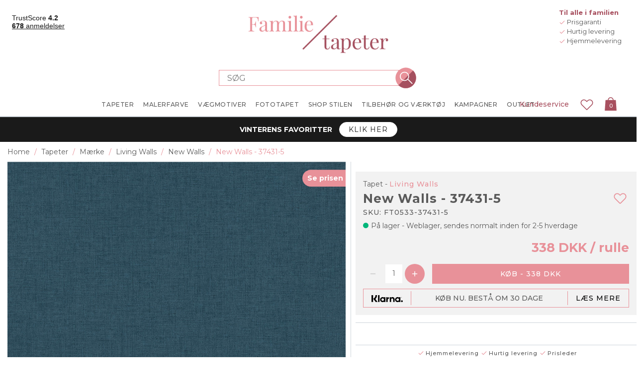

--- FILE ---
content_type: image/svg+xml
request_url: https://www.familietapeter.dk/Themes/Unistore/Content/images/icons/suggestion-icon.svg
body_size: 4510
content:
<?xml version="1.0" encoding="utf-8"?>
<svg version="1.1" xmlns="http://www.w3.org/2000/svg" xmlns:xlink="http://www.w3.org/1999/xlink" x="0px" y="0px" viewBox="0 0 113.39 113.39" style="enable-background:new 0 0 113.39 113.39;" xml:space="preserve" class="buy-style-suggestion-icon-svg">
    <style type="text/css">
                        .buy-style-suggestion-icon-svg path{fill:#fff !important;}
                    	.st0{fill:#E89199;}
                    	.st1{fill:none;stroke:#E89199;stroke-width:5.5;stroke-linecap:round;stroke-miterlimit:10;}
                    	.st2{fill:#E89199;stroke:#E89199;stroke-width:0.5;stroke-miterlimit:10;}
                    	.st3{fill:#E89199;stroke:#E89199;stroke-width:3;stroke-miterlimit:10;}
                    	.st4{fill:none;stroke:#E89199;stroke-width:5.5;stroke-linecap:round;stroke-linejoin:round;stroke-miterlimit:10;}
                    	.st5{fill:#E89199;stroke:#E89199;stroke-miterlimit:10;}
                    	.st6{fill:none;stroke:#E89199;stroke-width:5;stroke-linecap:round;stroke-miterlimit:10;}
                    	.st7{fill:none;stroke:#E89199;stroke-width:5.5;stroke-miterlimit:10;}
                    	.st8{fill:none;stroke:#E89199;stroke-width:5.5;stroke-linejoin:round;stroke-miterlimit:10;}
                    	.st9{fill:none;stroke:#E89199;stroke-width:4.5;stroke-linecap:round;stroke-linejoin:round;stroke-miterlimit:10;}
                    	.st10{fill:none;stroke:#E89199;stroke-width:5;stroke-linecap:round;stroke-linejoin:round;stroke-miterlimit:10;}
                    	.st11{fill:#E89199;stroke:#E89199;stroke-width:2;stroke-miterlimit:10;}
                    	.st12{fill:#E89199;stroke:#E89199;stroke-width:1.5;stroke-miterlimit:10;}
                    	.st13{fill:none;}
                    	.st14{font-family:'Montserrat-Regular';}
                    	.st15{font-size:15px; color: #fff}
                    	.st16{fill:none;stroke:#E89199;stroke-width:5;stroke-linejoin:round;stroke-miterlimit:10;}
                    	.st17{fill:#E89199;stroke:#E89199;stroke-width:2;stroke-linejoin:round;stroke-miterlimit:10;}
                    </style>
    <path class="st0" d="M91.06,73.46L74.88,57.59l9.28-9.28c0,0,0,0,0,0l3.96-3.96c2.45-2.45,3.54-5.48,3.15-8.74
                                        		c-0.35-2.88-1.82-5.69-4.27-8.15c-5.39-5.39-12.17-5.84-16.89-1.12l-3.96,3.96c0,0,0,0,0,0l-9.45,9.45L39.84,23.2
                                        		c-0.95-0.94-2.5-0.94-3.45,0l-13.7,13.44c-0.95,0.94-0.95,2.45,0,3.39l17.03,16.71L27.42,69.03c-0.11,0.11-0.2,0.22-0.28,0.34
                                        		c-0.03,0.04-0.05,0.08-0.07,0.12c-0.05,0.09-0.1,0.17-0.14,0.27c-0.03,0.06-0.05,0.12-0.07,0.18c-0.03,0.08-0.05,0.16-0.07,0.24
                                        		c-0.01,0.04-0.03,0.08-0.04,0.13l-3.64,18.11c-0.16,0.82,0.09,1.67,0.68,2.26c0.47,0.47,1.11,0.73,1.77,0.73
                                        		c0.16,0,0.33-0.02,0.49-0.05l18.11-3.64c0.05-0.01,0.1-0.03,0.15-0.04c0.11-0.03,0.22-0.06,0.32-0.1c0.09-0.04,0.17-0.09,0.26-0.14
                                        		c0.06-0.03,0.12-0.06,0.18-0.1c0.11-0.08,0.22-0.16,0.31-0.26c0.02-0.02,0.04-0.03,0.06-0.05l0.01-0.01c0,0,0.01-0.01,0.01-0.01
                                        		l12.45-12.45L73.9,90.29c0.48,0.47,1.1,0.7,1.73,0.7c0.62,0,1.25-0.23,1.73-0.7l13.7-13.44C92.01,75.91,92.01,74.39,91.06,73.46z
                                        		 M83.47,30.99c1.63,1.63,2.64,3.48,2.85,5.21c0.21,1.71-0.37,3.26-1.72,4.61L82.4,43L71.45,32.06l2.19-2.2
                                        		C76.85,26.66,80.82,28.35,83.47,30.99z M27.86,38.34l10.25-10.05l2.96,2.9l-2.37,2.33c-0.95,0.94-0.95,2.45,0,3.39
                                        		c0.47,0.47,1.1,0.7,1.73,0.7c0.62,0,1.25-0.24,1.73-0.7l2.37-2.33l2.88,2.82l-4.81,4.72c-0.95,0.94-0.95,2.45,0,3.39
                                        		c0.48,0.47,1.1,0.7,1.73,0.7c0.62,0,1.25-0.24,1.73-0.7l4.81-4.73l2.43,2.38L43.13,53.32L27.86,38.34z M67.92,35.6l10.94,10.94
                                        		L45.98,79.41c-0.51-2.24-1.63-4.76-3.91-7.03c-2.27-2.27-4.79-3.39-7.04-3.91L67.92,35.6z M31.28,73.07
                                        		c1.77-0.04,4.75,0.32,7.27,2.84c2.52,2.52,2.89,5.51,2.84,7.27l-12.65,2.54L31.28,73.07z M75.63,85.2L61.31,71.16l10.15-10.15
                                        		l1.6,1.57l-4.81,4.72c-0.95,0.94-0.95,2.45,0,3.39c0.48,0.47,1.1,0.7,1.73,0.7c0.62,0,1.25-0.24,1.73-0.7l4.81-4.73l2.96,2.9
                                        		l-2.37,2.33c-0.95,0.94-0.95,2.45,0,3.39c0.47,0.47,1.1,0.7,1.73,0.7c0.62,0,1.25-0.23,1.73-0.7l2.37-2.33l2.95,2.9L75.63,85.2z" />
</svg>

--- FILE ---
content_type: text/plain; charset=utf-8
request_url: https://www.familietapeter.dk/api/prices/format/338
body_size: 332
content:
338 DKK

--- FILE ---
content_type: image/svg+xml
request_url: https://www.familietapeter.dk/Themes/Unistore/Content/images/icons/mail-circle-alt.svg
body_size: 1935
content:
<?xml version="1.0" encoding="utf-8"?>
<!-- Generator: Adobe Illustrator 25.2.0, SVG Export Plug-In . SVG Version: 6.00 Build 0)  -->
<svg version="1.1" xmlns="http://www.w3.org/2000/svg" xmlns:xlink="http://www.w3.org/1999/xlink" x="0px" y="0px"
	 viewBox="0 0 141.73 141.73" style="enable-background:new 0 0 141.73 141.73;" xml:space="preserve">
<style type="text/css">
	.st0{fill:#E89199;}
	.st1{fill:#A5505F;}
	.st2{fill:#FFFFFF;}
	.st3{fill:none;stroke:#FFFFFF;stroke-width:5.5;stroke-linecap:round;stroke-miterlimit:10;}
	.st4{fill:#FFFFFF;stroke:#FFFFFF;stroke-width:0.5;stroke-miterlimit:10;}
	.st5{fill:#FFFFFF;stroke:#FFFFFF;stroke-width:3;stroke-miterlimit:10;}
	.st6{fill:none;stroke:#FFFFFF;stroke-width:5.5;stroke-linecap:round;stroke-linejoin:round;stroke-miterlimit:10;}
	.st7{fill:none;stroke:#FFFFFF;stroke-width:5;stroke-linecap:round;stroke-miterlimit:10;}
	.st8{fill:none;}
	.st9{font-family:'Montserrat-Regular';}
	.st10{font-size:15px;}
	.st11{fill:none;stroke:#FFFFFF;stroke-width:5.5;stroke-miterlimit:10;}
	.st12{fill:none;stroke:#FFFFFF;stroke-width:5.5;stroke-linejoin:round;stroke-miterlimit:10;}
	.st13{fill:none;stroke:#FFFFFF;stroke-width:4.5;stroke-linecap:round;stroke-linejoin:round;stroke-miterlimit:10;}
	.st14{fill:none;stroke:#FFFFFF;stroke-width:5;stroke-linecap:round;stroke-linejoin:round;stroke-miterlimit:10;}
	.st15{fill:#FFFFFF;stroke:#FFFFFF;stroke-width:2;stroke-miterlimit:10;}
	.st16{fill:#FFFFFF;stroke:#FFFFFF;stroke-width:1.5;stroke-miterlimit:10;}
</style>
<g id="bakgrund">
	<g>
		<circle class="st1" cx="70.9" cy="70.87" r="63.78"/>
		<g>
			<path class="st1" d="M115.98,25.6c24.95,24.95,24.95,65.39,0,90.34s-65.39,24.95-90.34,0L115.98,25.6z"/>
		</g>
	</g>
</g>
<g id="ikon">
</g>
<g id="text">
	<rect x="-0.24" y="-26.23" class="st8" width="142.21" height="30.72"/>
	<text transform="matrix(1 0 0 1 55.2438 -15.0976)" class="st9 st10">Mail</text>
	<rect x="35.94" y="45.39" class="st14" width="69.86" height="51.22"/>
	<polyline class="st14" points="35.94,45.39 70.69,73.72 105.79,45.39 	"/>
</g>
</svg>


--- FILE ---
content_type: text/plain; charset=utf-8
request_url: https://www.familietapeter.dk/api/prices/format/338
body_size: 332
content:
338 DKK

--- FILE ---
content_type: image/svg+xml
request_url: https://www.familietapeter.dk/Themes/Unistore/Content/images/icons/facebook-circle.svg
body_size: 2456
content:
<?xml version="1.0" encoding="utf-8"?>
<!-- Generator: Adobe Illustrator 24.3.0, SVG Export Plug-In . SVG Version: 6.00 Build 0)  -->
<svg version="1.1" xmlns="http://www.w3.org/2000/svg" xmlns:xlink="http://www.w3.org/1999/xlink" x="0px" y="0px"
	 viewBox="0 0 141.73 141.73" style="enable-background:new 0 0 141.73 141.73;" xml:space="preserve">
<style type="text/css">
	.st0{fill:#E89199;}
	.st1{fill:#A5505F;}
	.st2{fill:#FFFFFF;}
	.st3{fill:none;stroke:#FFFFFF;stroke-width:5.5;stroke-linecap:round;stroke-miterlimit:10;}
	.st4{fill:#FFFFFF;stroke:#FFFFFF;stroke-width:0.5;stroke-miterlimit:10;}
	.st5{fill:#FFFFFF;stroke:#FFFFFF;stroke-width:3;stroke-miterlimit:10;}
	.st6{fill:none;stroke:#FFFFFF;stroke-width:5.5;stroke-linecap:round;stroke-linejoin:round;stroke-miterlimit:10;}
	.st7{fill:none;}
	.st8{font-family:'Montserrat-Regular';}
	.st9{font-size:15px;}
	.st10{fill:none;stroke:#FFFFFF;stroke-width:5.5;stroke-miterlimit:10;}
	.st11{fill:none;stroke:#FFFFFF;stroke-width:5.5;stroke-linejoin:round;stroke-miterlimit:10;}
	.st12{fill:none;stroke:#FFFFFF;stroke-width:5;stroke-linecap:round;stroke-linejoin:round;stroke-miterlimit:10;}
	.st13{fill:#FFFFFF;stroke:#FFFFFF;stroke-width:2;stroke-miterlimit:10;}
	.st14{fill:#FFFFFF;stroke:#FFFFFF;stroke-width:1.5;stroke-miterlimit:10;}
</style>
<g id="bakgrund">
	<g>
		<circle class="st0" cx="70.9" cy="70.87" r="63.78"/>
		<g>
			<path class="st1" d="M115.98,25.6c24.95,24.95,24.95,65.39,0,90.34s-65.39,24.95-90.34,0L115.98,25.6z"/>
		</g>
	</g>
</g>
<g id="ikon">
</g>
<g id="text">
	<rect x="-0.24" y="-26.23" class="st7" width="142.21" height="30.72"/>
	<text transform="matrix(1 0 0 1 36.1493 -15.0976)" class="st8 st9">facebook</text>
	<path class="st10" d="M62.3,61.24c0-1.22-0.02-2.27,0-3.33c0.09-3.61-0.09-7.26,0.34-10.83c0.89-7.36,6.53-12.33,13.99-12.5
		c3.91-0.09,7.83-0.09,11.74,0.06c1.83,0.07,2.16,0.72,2.16,2.56c0.01,3.05,0.01,6.09,0,9.14c0,1.85-0.46,2.31-2.27,2.31
		c-2.28,0.01-4.56-0.02-6.85,0.01c-3.04,0.03-4.94,1.87-4.99,4.88c-0.04,2.4,0,5.29,0.01,7.69c0,0,0.89,0,1.3,0
		c3.58,0,7.15-0.01,10.73,0c1.65,0,2.17,0.52,2.01,2.13c-0.35,3.48-0.75,6.96-1.15,10.44c-0.13,1.15-0.71,1.57-2.1,1.57
		c-3.12,0.01-6.24,0-9.36,0c-0.41,0-0.83,0-1.44,0c0,0.55,0,1.03,0,1.5c0,9.14,0,18.27,0,27.41c0,2.13-0.35,2.48-2.43,2.49
		c-3.16,0-6.31,0-9.47,0c-1.8,0-2.22-0.42-2.22-2.22c0-9.21,0-18.43,0-27.64c0-0.45,0-0.9,0-1.47c-0.49-0.03-0.9-0.06-1.3-0.06
		c-3.01-0.01-6.01,0-9.02-0.01c-1.77,0-2.25-0.48-2.25-2.23c-0.01-3.27-0.01-6.55,0-9.82c0.01-1.66,0.45-2.09,2.11-2.1
		C55.27,61.24,58.69,61.24,62.3,61.24z"/>
</g>
</svg>
